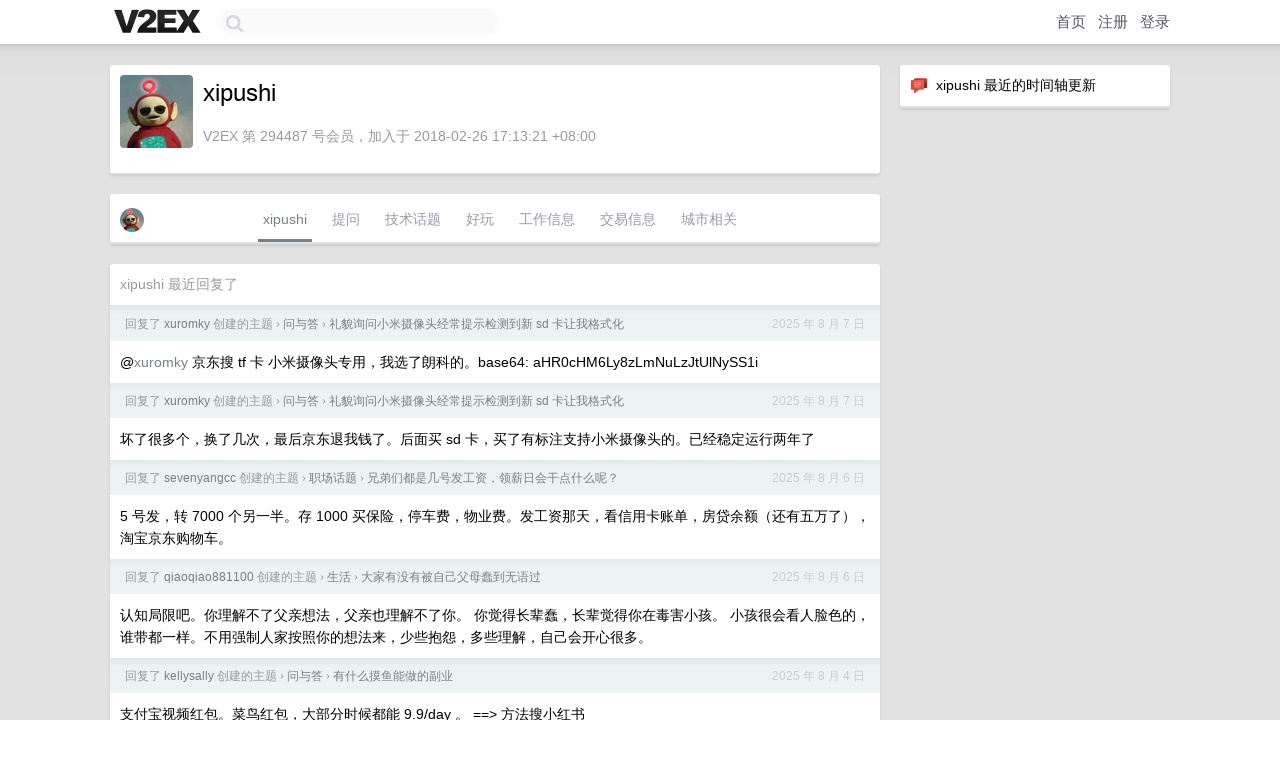

--- FILE ---
content_type: text/html; charset=UTF-8
request_url: https://s.v2ex.com/member/xipushi
body_size: 5974
content:
<!DOCTYPE html>
<html lang="zh-CN">
<head>
    <meta name="Content-Type" content="text/html;charset=utf-8">
    <meta name="Referrer" content="unsafe-url">
    <meta content="True" name="HandheldFriendly">
    
    <meta name="theme-color" content="#ffffff">
    
    
    <meta name="apple-mobile-web-app-capable" content="yes" />
<meta name="mobile-web-app-capable" content="yes" />
<meta name="detectify-verification" content="d0264f228155c7a1f72c3d91c17ce8fb" />
<meta name="p:domain_verify" content="b87e3b55b409494aab88c1610b05a5f0"/>
<meta name="alexaVerifyID" content="OFc8dmwZo7ttU4UCnDh1rKDtLlY" />
<meta name="baidu-site-verification" content="D00WizvYyr" />
<meta name="msvalidate.01" content="D9B08FEA08E3DA402BF07ABAB61D77DE" />
<meta property="wb:webmaster" content="f2f4cb229bda06a4" />
<meta name="google-site-verification" content="LM_cJR94XJIqcYJeOCscGVMWdaRUvmyz6cVOqkFplaU" />
<meta name="wwads-cn-verify" content="c8ffe9a587b126f152ed3d89a146b445" />
<script type="text/javascript" src="https://cdn.wwads.cn/js/makemoney.js" async></script>
<script async src="https://pagead2.googlesyndication.com/pagead/js/adsbygoogle.js?client=ca-pub-5060390720525238"
     crossorigin="anonymous"></script>
    
    <title>V2EX › xipushi</title>
    <link rel="dns-prefetch" href="https://static.v2ex.com/" />
<link rel="dns-prefetch" href="https://cdn.v2ex.com/" />
<link rel="dns-prefetch" href="https://i.v2ex.co/" />
<link rel="dns-prefetch" href="https://www.google-analytics.com/" />    
    <style>
        body {
            min-width: 820px;
            font-family: "Helvetica Neue", "Luxi Sans", "Segoe UI", "Hiragino Sans GB", "Microsoft Yahei", sans-serif, "Apple Logo";
        }
    </style>
    <link rel="stylesheet" type="text/css" media="screen" href="/assets/c5cbeb747d47558e3043308a6db51d2046fbbcae-combo.css?t=1768593600">
    
    <script>
        const SITE_NIGHT = 0;
    </script>
    <link rel="stylesheet" href="/static/css/vendor/tomorrow.css?v=3c006808236080a5d98ba4e64b8f323f" type="text/css">
    
    <link rel="icon" sizes="192x192" href="/static/icon-192.png">
    <link rel="apple-touch-icon" sizes="180x180" href="/static/apple-touch-icon-180.png?v=91e795b8b5d9e2cbf2d886c3d4b7d63c">
    
    <link rel="shortcut icon" href="https://cdn.v2ex.com/avatar/cd30/ed7c/294487_large.png?m=1547441644" type="image/png">
    
    
    <link rel="manifest" href="/manifest.webmanifest">
    <script>
        const LANG = 'zhcn';
        const FEATURES = ['search', 'favorite-nodes-sort'];
    </script>
    <script src="/assets/e018fd2b900d7499242ac6e8286c94e0e0cc8e0d-combo.js?t=1768593600" defer></script>
    <meta name="description" content="xipushi&#39;s profile on V2EX">
    
    <link rel="alternate" type="application/atom+xml" href="/feed/member/xipushi.xml">
    
    
    <link rel="canonical" href="https://www.v2ex.com/member/xipushi">
    
    

<script>
	document.addEventListener("DOMContentLoaded", function(event) {
		protectTraffic();

        tippy('[title]', {
        placement: 'bottom',
        arrow: true,
        arrowTransform: 'translateY(-2px)'
        });

        

        const topicLinks = document.getElementsByClassName('topic-link');
const moreLinks = document.getElementsByClassName('count_livid');
const orangeLinks = document.getElementsByClassName('count_orange');
// merge non-duplicate arrays
const links = Array.from(new Set([...topicLinks, ...moreLinks, ...orangeLinks]));
for (link in links) {
    let aLink = links[link];
    if (aLink === undefined) {
        continue;
    }
    if (!aLink.hasAttribute || !aLink.hasAttribute('href')) {
        continue;
    }
    let href = aLink.getAttribute('href');
    if (href && href.startsWith('/t/')) {
        // href is something like "/t/1234#reply567"
        const topicID = href.split('/')[2].split('#')[0];
        const key = "tp" + topicID;
        const value = lscache.get(key);
        if (value) {
            const anchor = href.split('#')[1];
            const newHref = "/t/" + topicID + "?p=" + value + "#" + anchor;
            aLink.setAttribute('href', newHref);
            console.log("Set p for topic " + topicID + " to " + value + ": " + newHref);
        }
    }
}
	});
</script>
<script type="text/javascript">
function format(tpl) {
    var index = 1, items = arguments;
    return (tpl || '').replace(/{(\w*)}/g, function(match, p1) {
        return items[index++] || p1 || match;
    });
}
function loadCSS(url, callback) {
    return $('<link type="text/css" rel="stylesheet"/>')
        .attr({ href: url })
        .on('load', callback)
        .appendTo(document.head);
}
function lazyGist(element) {
    var $btn = $(element);
    var $self = $(element).parent();
    var $link = $self.find('a');
    $btn.prop('disabled', 'disabled').text('Loading...');
    $.getJSON(format('{}.json?callback=?', $link.prop('href').replace($link.prop('hash'), '')))
        .done(function(data) {
            loadCSS(data.stylesheet, function() {
                $self.replaceWith(data.div);
                $('.gist .gist-file .gist-meta a').filter(function() { return this.href === $link.prop('href'); }).parents('.gist-file').siblings().remove();
            });
        })
        .fail(function() { $self.replaceWith($('<a>').attr('href', url).text(url)); });
}
</script>

    
</head>
<body>
    


    
    <div id="Top">
        <div class="content">
            <div class="site-nav">
                <a href="/" name="top" title="way to explore"><div id="Logo"></div></a>
                <div id="search-container">
                    <input id="search" type="text" maxlength="128" autocomplete="off" tabindex="1">
                    <div id="search-result" class="box"></div>
                </div>
                <div class="tools" >
                
                    <a href="/" class="top">首页</a>
                    <a href="/signup" class="top">注册</a>
                    <a href="/signin" class="top">登录</a>
                
                </div>
            </div>
        </div>
    </div>
    
    <div id="Wrapper">
        <div class="content">
            
            <div id="Leftbar"></div>
            <div id="Rightbar">
                <div class="sep20"></div>
                






<div class="box">
    <div class="cell"><img src="/static/img/neue_comment.png" width="18" align="absmiddle" /> &nbsp;xipushi 最近的时间轴更新</div>
    <div id="statuses">
        
    </div>
</div>
<div class="sep20"></div>






            </div>
            <div id="Main">
                <div class="sep20"></div>
                
<div class="box">
    <div class="cell">
    <table cellpadding="0" cellspacing="0" border="0" width="100%">
        <tr>
            <td width="73" valign="top" align="center"><img src="https://cdn.v2ex.com/avatar/cd30/ed7c/294487_large.png?m=1547441644" class="avatar" border="0" align="default" alt="xipushi" data-uid="294487" /><div class="sep10"></div></td>
            <td width="10"></td>
            <td width="auto" valign="top" align="left">
                <div class="fr">
                
                
                </div>
                <h1 style="margin-bottom: 5px;">xipushi</h1>
                
                
                
                <div class="sep10"></div>
                <span class="gray">V2EX 第 294487 号会员，加入于 2018-02-26 17:13:21 +08:00
                
                
                </span>
                
            </td>
        </tr>
    </table>
    <div class="sep5"></div>
</div>
    
    
    
    
    
    
</div>
<div class="sep20"></div>
<div class="box">
    <div class="cell_tabs flex-one-row">
        <div>
        <img src="https://cdn.v2ex.com/avatar/cd30/ed7c/294487_normal.png?m=1547441644" width="24" style="border-radius: 24px; margin-top: -2px;" border="0" />
        </div>
        <div style="flex: 1;"><a href="/member/xipushi" class="cell_tab_current">xipushi</a><a href="/member/xipushi/qna" class="cell_tab">提问</a><a href="/member/xipushi/tech" class="cell_tab">技术话题</a><a href="/member/xipushi/play" class="cell_tab">好玩</a><a href="/member/xipushi/jobs" class="cell_tab">工作信息</a><a href="/member/xipushi/deals" class="cell_tab">交易信息</a><a href="/member/xipushi/city" class="cell_tab">城市相关</a></div>
    </div>
    
    
    
    
</div>
<div class="sep20"></div>
<div class="box">
    <div class="cell"><span class="gray">xipushi 最近回复了</span></div>
    
    
    <div class="dock_area">
        <table cellpadding="0" cellspacing="0" border="0" width="100%">
            <tr>
                <td style="padding: 10px 15px 8px 15px; font-size: 12px; text-align: left;"><div class="fr"><span class="fade" title="2025-08-07 15:32:15 +08:00">2025 年 8 月 7 日</span> </div><span class="gray">回复了 <a href="/member/xuromky">xuromky</a> 创建的主题 <span class="chevron">›</span> <a href="/go/qna">问与答</a> <span class="chevron">›</span> <a href="/t/1150531#reply19">礼貌询问小米摄像头经常提示检测到新 sd 卡让我格式化</a></span></td>
            </tr>
        </table>
    </div>
    <div class="inner">
        <div class="reply_content">@<a href="/member/xuromky">xuromky</a> 京东搜 tf 卡 小米摄像头专用，我选了朗科的。base64:  aHR0cHM6Ly8zLmNuLzJtUlNySS1i</div>
    </div>
    
    
    
    <div class="dock_area">
        <table cellpadding="0" cellspacing="0" border="0" width="100%">
            <tr>
                <td style="padding: 10px 15px 8px 15px; font-size: 12px; text-align: left;"><div class="fr"><span class="fade" title="2025-08-07 09:35:29 +08:00">2025 年 8 月 7 日</span> </div><span class="gray">回复了 <a href="/member/xuromky">xuromky</a> 创建的主题 <span class="chevron">›</span> <a href="/go/qna">问与答</a> <span class="chevron">›</span> <a href="/t/1150531#reply19">礼貌询问小米摄像头经常提示检测到新 sd 卡让我格式化</a></span></td>
            </tr>
        </table>
    </div>
    <div class="inner">
        <div class="reply_content">坏了很多个，换了几次，最后京东退我钱了。后面买 sd 卡，买了有标注支持小米摄像头的。已经稳定运行两年了</div>
    </div>
    
    
    
    <div class="dock_area">
        <table cellpadding="0" cellspacing="0" border="0" width="100%">
            <tr>
                <td style="padding: 10px 15px 8px 15px; font-size: 12px; text-align: left;"><div class="fr"><span class="fade" title="2025-08-06 17:02:21 +08:00">2025 年 8 月 6 日</span> </div><span class="gray">回复了 <a href="/member/sevenyangcc">sevenyangcc</a> 创建的主题 <span class="chevron">›</span> <a href="/go/career">职场话题</a> <span class="chevron">›</span> <a href="/t/1150435#reply90">兄弟们都是几号发工资，领薪日会干点什么呢？</a></span></td>
            </tr>
        </table>
    </div>
    <div class="inner">
        <div class="reply_content">5 号发，转 7000 个另一半。存 1000 买保险，停车费，物业费。发工资那天，看信用卡账单，房贷余额（还有五万了），淘宝京东购物车。</div>
    </div>
    
    
    
    <div class="dock_area">
        <table cellpadding="0" cellspacing="0" border="0" width="100%">
            <tr>
                <td style="padding: 10px 15px 8px 15px; font-size: 12px; text-align: left;"><div class="fr"><span class="fade" title="2025-08-06 16:48:28 +08:00">2025 年 8 月 6 日</span> </div><span class="gray">回复了 <a href="/member/qiaoqiao881100">qiaoqiao881100</a> 创建的主题 <span class="chevron">›</span> <a href="/go/life">生活</a> <span class="chevron">›</span> <a href="/t/1150308#reply140">大家有没有被自己父母蠢到无语过</a></span></td>
            </tr>
        </table>
    </div>
    <div class="inner">
        <div class="reply_content">认知局限吧。你理解不了父亲想法，父亲也理解不了你。  你觉得长辈蠢，长辈觉得你在毒害小孩。  小孩很会看人脸色的，谁带都一样。不用强制人家按照你的想法来，少些抱怨，多些理解，自己会开心很多。</div>
    </div>
    
    
    
    <div class="dock_area">
        <table cellpadding="0" cellspacing="0" border="0" width="100%">
            <tr>
                <td style="padding: 10px 15px 8px 15px; font-size: 12px; text-align: left;"><div class="fr"><span class="fade" title="2025-08-04 16:12:43 +08:00">2025 年 8 月 4 日</span> </div><span class="gray">回复了 <a href="/member/kellysally">kellysally</a> 创建的主题 <span class="chevron">›</span> <a href="/go/qna">问与答</a> <span class="chevron">›</span> <a href="/t/1149789#reply2">有什么摸鱼能做的副业</a></span></td>
            </tr>
        </table>
    </div>
    <div class="inner">
        <div class="reply_content">支付宝视频红包。菜鸟红包，大部分时候都能 9.9/day 。  ==&gt;  方法搜小红书<br />京东京豆。<br />抖音极速版红包。</div>
    </div>
    
    
    
    <div class="dock_area">
        <table cellpadding="0" cellspacing="0" border="0" width="100%">
            <tr>
                <td style="padding: 10px 15px 8px 15px; font-size: 12px; text-align: left;"><div class="fr"><span class="fade" title="2025-08-04 16:09:58 +08:00">2025 年 8 月 4 日</span> </div><span class="gray">回复了 <a href="/member/JoeSmith">JoeSmith</a> 创建的主题 <span class="chevron">›</span> <a href="/go/bb">宽带症候群</a> <span class="chevron">›</span> <a href="/t/1149772#reply10">ident.me IPv4 北京联通访问不了了</a></span></td>
            </tr>
        </table>
    </div>
    <div class="inner">
        <div class="reply_content">成都联通，正常访问</div>
    </div>
    
    
    
    
    
    <div class="dock_area">
        <table cellpadding="0" cellspacing="0" border="0" width="100%">
            <tr>
                <td style="padding: 10px 15px 8px 15px; font-size: 12px; text-align: left;"><div class="fr"><span class="fade" title="2025-06-17 17:54:20 +08:00">2025 年 6 月 17 日</span> </div><span class="gray">回复了 <a href="/member/honhon">honhon</a> 创建的主题 <span class="chevron">›</span> <a href="/go/life">生活</a> <span class="chevron">›</span> <a href="/t/1139195#reply114">小孩发烧怎么处理好</a></span></td>
            </tr>
        </table>
    </div>
    <div class="inner">
        <div class="reply_content">要么带身边，要么相信小诊所。他人认知观念想法很难改变的，小孩谁带，谁的话语权就最大。</div>
    </div>
    
    
    
    <div class="dock_area">
        <table cellpadding="0" cellspacing="0" border="0" width="100%">
            <tr>
                <td style="padding: 10px 15px 8px 15px; font-size: 12px; text-align: left;"><div class="fr"><span class="fade" title="2025-06-17 17:45:23 +08:00">2025 年 6 月 17 日</span> </div><span class="gray">回复了 <a href="/member/qwingmix">qwingmix</a> 创建的主题 <span class="chevron">›</span> <a href="/go/qna">问与答</a> <span class="chevron">›</span> <a href="/t/1138845#reply72">纯好奇：大家点外卖用的哪个 APP？</a></span></td>
            </tr>
        </table>
    </div>
    <div class="inner">
        <div class="reply_content">下楼就是吃的，啥都有。不点外卖。会对比线下和美团的价格，一样就线下付了，美团便宜用美团。</div>
    </div>
    
    
    
    <div class="dock_area">
        <table cellpadding="0" cellspacing="0" border="0" width="100%">
            <tr>
                <td style="padding: 10px 15px 8px 15px; font-size: 12px; text-align: left;"><div class="fr"><span class="fade" title="2025-06-17 17:40:22 +08:00">2025 年 6 月 17 日</span> </div><span class="gray">回复了 <a href="/member/5261">5261</a> 创建的主题 <span class="chevron">›</span> <a href="/go/qna">问与答</a> <span class="chevron">›</span> <a href="/t/1139036#reply84">夏天到了，保护腰椎和肩颈，自学游泳开始了，有成功的没？</a></span></td>
            </tr>
        </table>
    </div>
    <div class="cell">
        <div class="reply_content">32 岁，没有任何游泳经验。泳镜+泳裤+看视频， 每天去 40min 左右，一个月学会。还有个同事一周左右会了。练习憋气，换气，会憋气换气基本就会了</div>
    </div>
    
    
    
    <div class="inner"><span class="chevron">»</span> <a href="/member/xipushi/replies">xipushi 创建的更多回复</a></div>
    
</div>

            </div>
            
            
        </div>
        <div class="c"></div>
        <div class="sep20"></div>
    </div>
    <div id="Bottom">
        <div class="content">
            <div class="inner">
                <div class="sep10"></div>
                    <div class="fr">
                        <a href="https://www.digitalocean.com/?refcode=1b51f1a7651d" target="_blank"><div id="DigitalOcean"></div></a>
                    </div>
                    <strong><a href="/about" class="dark" target="_self">关于</a> &nbsp; <span class="snow">·</span> &nbsp; <a href="/help" class="dark" target="_self">帮助文档</a> &nbsp; <span class="snow">·</span> &nbsp; <a href="/pro/about" class="dark" target="_self">自助推广系统</a> &nbsp; <span class="snow">·</span> &nbsp; <a href="https://blog.v2ex.com/" class="dark" target="_blank">博客</a> &nbsp; <span class="snow">·</span> &nbsp; <a href="/help/api" class="dark" target="_self">API</a> &nbsp; <span class="snow">·</span> &nbsp; <a href="/faq" class="dark" target="_self">FAQ</a> &nbsp; <span class="snow">·</span> &nbsp; <a href="/solana" class="dark" target="_self">Solana</a> &nbsp; <span class="snow">·</span> &nbsp; 943 人在线</strong> &nbsp; <span class="fade">最高记录 6679</span> &nbsp; <span class="snow">·</span> &nbsp; <a href="/select/language" class="f11"><img src="/static/img/language.png?v=6a5cfa731dc71a3769f6daace6784739" width="16" align="absmiddle" id="ico-select-language" /> &nbsp; Select Language</a>
                    <div class="sep20"></div>
                    创意工作者们的社区
                    <div class="sep5"></div>
                    World is powered by solitude
                    <div class="sep20"></div>
                    <span class="small fade">VERSION: 3.9.8.5 · 13ms · <a href="/worldclock#utc">UTC 20:08</a> · <a href="/worldclock#pvg">PVG 04:08</a> · <a href="/worldclock#lax">LAX 12:08</a> · <a href="/worldclock#jfk">JFK 15:08</a><br />♥ Do have faith in what you're doing.</span>
                <div class="sep10"></div>
            </div>
        </div>
    </div>

    

    

    
    <script src="/b/i/ZzE2RtuQNDyxCvpXWZEhGvGXO8eACXz6M1oY8GymqP5H9e3kBacgZ9AOC51Ik35uDIMEZ-hBc8rKcnEAHZcRdUCPVVxD1OM6m1C04KwadsEubvS2hDvl0YGz9pXVSWgrig9JxnfY0dI4VskR-DhoozoN-Fc9wyhLJf8T_FN8vIU="></script>
    

    
    <script>
      (function(i,s,o,g,r,a,m){i['GoogleAnalyticsObject']=r;i[r]=i[r]||function(){
      (i[r].q=i[r].q||[]).push(arguments)},i[r].l=1*new Date();a=s.createElement(o),
      m=s.getElementsByTagName(o)[0];a.async=1;a.src=g;m.parentNode.insertBefore(a,m)
      })(window,document,'script','//www.google-analytics.com/analytics.js','ga');

      ga('create', 'UA-11940834-2', 'v2ex.com');
      ga('send', 'pageview');
      
ga('send', 'event', 'Member', 'profile', 'xipushi');


    </script>
    

    
<button class="scroll-top" data-scroll="up" type="button"><span>❯<span></button>
</body>
</html>

--- FILE ---
content_type: text/html; charset=utf-8
request_url: https://www.google.com/recaptcha/api2/aframe
body_size: 266
content:
<!DOCTYPE HTML><html><head><meta http-equiv="content-type" content="text/html; charset=UTF-8"></head><body><script nonce="_2jfnXsQ9llC6jTpi9DlaQ">/** Anti-fraud and anti-abuse applications only. See google.com/recaptcha */ try{var clients={'sodar':'https://pagead2.googlesyndication.com/pagead/sodar?'};window.addEventListener("message",function(a){try{if(a.source===window.parent){var b=JSON.parse(a.data);var c=clients[b['id']];if(c){var d=document.createElement('img');d.src=c+b['params']+'&rc='+(localStorage.getItem("rc::a")?sessionStorage.getItem("rc::b"):"");window.document.body.appendChild(d);sessionStorage.setItem("rc::e",parseInt(sessionStorage.getItem("rc::e")||0)+1);localStorage.setItem("rc::h",'1768594101287');}}}catch(b){}});window.parent.postMessage("_grecaptcha_ready", "*");}catch(b){}</script></body></html>